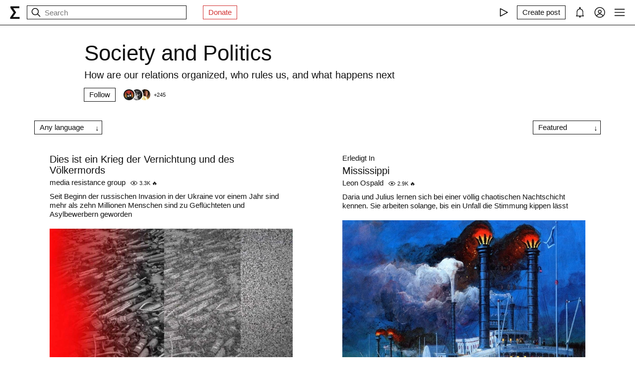

--- FILE ---
content_type: text/css; charset=UTF-8
request_url: https://syg.ma/_next/static/css/dac773177dcf2b8a.css
body_size: 2365
content:
@keyframes styles_blinkInput__9MqWU{0%{opacity:0}to{opacity:1}}.styles_wrapper__lxC3S{width:100%;max-width:1180px;margin:auto auto 80px}.styles_actions__8mVxS{display:flex;justify-content:space-between;flex-wrap:wrap}@keyframes styles_blinkInput__BdU3K{0%{opacity:0}to{opacity:1}}.styles_root__xCjxQ{position:absolute;top:0;left:0;z-index:99;background-color:var(--color-white);min-height:100%;width:100%;box-shadow:0 0 0 1px var(--color-white)}.styles_root__xCjxQ>div{margin:auto}.styles_button__6x3Vi{display:flex;align-items:center}.styles_title__dKmmG{width:100%;font-size:.75rem;line-height:1.2;overflow:hidden;text-overflow:ellipsis;white-space:nowrap;margin:0;padding-left:10px}.styles_header__6s0GZ{position:fixed;top:0;left:0;right:0;z-index:1;display:flex;align-items:center;height:51px;background-color:var(--color-white);border-bottom:1px solid var(--color-main);padding:0 5%}@media only screen and (min-width:808px){.styles_header__6s0GZ{padding:0 20px}}@keyframes styles_blinkInput__7ljSo{0%{opacity:0}to{opacity:1}}.styles_root__YiphY{all:unset;display:flex;align-items:center;height:26px;padding:0 10px;font-size:.75rem;box-sizing:border-box;background:transparent;color:var(--color-main);box-shadow:0 0 0 1px var(--color-main);cursor:pointer}.styles_root__YiphY:focus{box-shadow:0 0 0 2px var(--color-main)}.styles_root__YiphY:disabled{opacity:.3;pointer-events:none}.styles_root__YiphY.styles_isFollowing__QQr8I{color:var(--color-white);background:var(--color-main)}@media(hover:hover){.styles_root__YiphY:hover{color:var(--color-white);background:var(--color-main)}}.styles_root__YiphY.styles_red__KLBre{color:var(--color-red);box-shadow:0 0 0 1px var(--color-red);margin-left:15px}.styles_root__YiphY.styles_red__KLBre:focus{box-shadow:0 0 0 2px var(--color-red)}@media(hover:hover){.styles_root__YiphY.styles_red__KLBre:hover{color:var(--color-white);background:var(--color-red)}}.styles_root__YiphY.styles_cancel__onuVJ{box-shadow:none;margin-left:10px}.styles_root__YiphY svg+span{margin-left:5px}@keyframes styles_blinkInput__vEty1{0%{opacity:0}to{opacity:1}}.styles_root___sRRp{position:relative;margin-bottom:20px;font-size:.75rem;-webkit-user-select:none;-moz-user-select:none;user-select:none}@media only screen and (min-width:808px){.styles_root___sRRp{margin-bottom:40px;padding:0 20px}}.styles_current__vIG7c{display:flex;align-items:center;width:135px;height:26px;padding:0 10px;box-shadow:0 0 0 1px var(--color-main);cursor:pointer}.styles_current__vIG7c:after{position:absolute;right:6.6666666667px;top:50%;display:flex;align-items:baseline;content:"↓";transform:translateY(-50%);line-height:1}@media only screen and (min-width:808px){.styles_current__vIG7c:after{right:25px}}.styles_current__vIG7c.styles_open__hAHzc:after{content:"↑"}@keyframes styles_blinkInput__iQiQY{0%{opacity:0}to{opacity:1}}.styles_root__ceAn1{position:relative;width:100%;margin-bottom:40px}@media only screen and (min-width:560px){.styles_root__ceAn1{width:50%;margin-bottom:60px;padding-right:10px;padding-left:10px}}@media only screen and (min-width:808px){.styles_root__ceAn1{padding-right:20px;padding-left:20px}}@media only screen and (min-width:1024px){.styles_root__ceAn1{max-width:490px}}@media only screen and (min-width:1180px){.styles_root__ceAn1{max-width:530px}}@media only screen and (min-width:808px){.styles_root__ceAn1.styles_vertical___QAgA{width:280px}}@media only screen and (min-width:1180px){.styles_root__ceAn1.styles_vertical___QAgA{width:300px}}.styles_root__ceAn1.styles_vertical___QAgA .styles_image__pP6gQ{width:70%}@media only screen and (min-width:808px){.styles_root__ceAn1.styles_vertical___QAgA .styles_image__pP6gQ{width:100%}}.styles_root__ceAn1 a{display:flex}.styles_image__pP6gQ{position:relative;margin-top:20px;font-size:.75rem}.styles_image__pP6gQ img{display:block;height:auto;width:100%}.styles_description__wkXJ4{font-size:.75rem;line-height:1.2}.styles_description__wkXJ4 b{background-color:rgba(255,255,0,.5)}.styles_title__rMMQr{line-height:1.1;padding-right:5%;margin-bottom:5px}@media(hover:hover){.styles_title__rMMQr:hover{text-decoration:underline}}.styles_title__rMMQr h2{margin:0}.styles_title__rMMQr b{background-color:rgba(255,255,0,.5)}.styles_user__H5WHD{display:flex;align-items:center;flex-wrap:wrap;margin-bottom:10px;font-size:.75rem;line-height:1.2}.styles_user__H5WHD a{margin-right:10px}@media(hover:hover){.styles_user__H5WHD a:hover{text-decoration:underline}}.styles_user__H5WHD span{display:inline-flex;align-items:flex-end;font-size:.57rem;margin-right:5px;height:16px}.styles_user__H5WHD span:empty{display:none}.styles_user__H5WHD span span{margin-left:4px}.styles_collection__f5FKz{margin-bottom:5px;font-size:.75rem;line-height:1.2}@media(hover:hover){.styles_collection__f5FKz:hover{text-decoration:underline}}.styles_collection__f5FKz.styles_editable__ded8n{margin-right:20px}.styles_hot__qELa4{margin-left:-2px!important}@keyframes styles_blinkInput__dhkWL{0%{opacity:0}to{opacity:1}}.styles_root__aQOOX{box-shadow:0 0 0 1px var(--color-main);width:90vw;margin-bottom:40px}@media only screen and (min-width:560px){.styles_root__aQOOX{margin-bottom:60px;width:40vw;max-width:300px}}@media only screen and (min-width:1024px){.styles_root__aQOOX{margin-left:20px;margin-right:20px}}.styles_root__aQOOX>div div[class*=root]{margin:0;padding:10px;width:100%}.styles_root__aQOOX>div[class*=root]{width:100%}.styles_root__aQOOX div[class*=vertical] [class*=image]{max-width:160px}.styles_header__MGC2Y{display:flex;justify-content:space-between;align-items:center;padding:10px}.styles_header__MGC2Y h2{display:flex;align-items:center;font-size:.75rem;margin:0}.styles_header__MGC2Y h2 svg{margin-right:5px}.styles_controls__clbfJ{display:flex;box-shadow:0 0 0 1px var(--color-main)}@media(hover:hover){.styles_controls__clbfJ>div:hover{background-color:var(--color-main);color:var(--color-white)}}.styles_controls__clbfJ>div:first-child{border-right:1px solid var(--color-main)}.styles_controls__clbfJ .styles_icon__AnBmM{display:flex;align-items:center;justify-content:center;cursor:pointer;height:26px;width:26px}@keyframes styles_blinkInput__a_Y0h{0%{opacity:0}to{opacity:1}}.styles_root__4Iq0U{position:relative;margin-bottom:20px;font-size:.75rem;-webkit-user-select:none;-moz-user-select:none;user-select:none}@media only screen and (min-width:808px){.styles_root__4Iq0U{margin-bottom:40px;padding:0 20px}}.styles_current__cFuMw{display:flex;align-items:center;width:135px;height:26px;padding:0 10px;box-shadow:0 0 0 1px var(--color-main);cursor:pointer}.styles_current__cFuMw:after{position:absolute;right:6.6666666667px;top:50%;display:flex;align-items:baseline;content:"↓";transform:translateY(-50%);line-height:1}@media only screen and (min-width:808px){.styles_current__cFuMw:after{right:25px}}.styles_current__cFuMw.styles_open__L8MZM:after{content:"↑"}@keyframes styles_blinkInput__TMH2a{0%{opacity:0}to{opacity:1}}.styles_root__WJOnV{display:inline-block;height:1em;position:relative;overflow:hidden;background-color:rgba(var(--color-main-rgb),.05)}.styles_root__WJOnV:after{position:absolute;top:0;right:0;bottom:0;left:0;transform:translateX(-100%);background-image:linear-gradient(90deg,rgba(var(--color-main-rgb),0) 0,rgba(var(--color-main-rgb),.1) 20%,rgba(var(--color-main-rgb),.15) 60%,rgba(var(--color-main-rgb),0));animation:styles_shimmer__Rh84L 2s infinite;content:""}@keyframes styles_shimmer__Rh84L{to{transform:translateX(100%)}}@keyframes skeletons_blinkInput__vkPEp{0%{opacity:0}to{opacity:1}}.skeletons_root__K8g0z{display:flex;flex-wrap:wrap;justify-content:space-around}@media only screen and (min-width:560px){.skeletons_root__K8g0z{margin-left:-10px;margin-right:-10px}}@media only screen and (min-width:808px){.skeletons_root__K8g0z{margin-left:0;margin-right:0}}.skeletons_root__K8g0z>div{width:100%;margin-bottom:40px}@media only screen and (min-width:560px){.skeletons_root__K8g0z>div{width:50%;margin-bottom:60px;padding:0 10px}}@media only screen and (min-width:808px){.skeletons_root__K8g0z>div{padding:0 20px}}@media only screen and (min-width:1024px){.skeletons_root__K8g0z>div{width:490px}}@media only screen and (min-width:1180px){.skeletons_root__K8g0z>div{width:530px}}@keyframes styles_blinkInput__ZlGbj{0%{opacity:0}to{opacity:1}}.styles_root__1Idar{display:flex;flex-wrap:wrap;justify-content:space-around}@media only screen and (min-width:560px){.styles_root__1Idar{margin-left:-10px;margin-right:-10px}}@media only screen and (min-width:808px){.styles_root__1Idar{margin-left:0;margin-right:0}}.styles_root__1Idar>div{display:flex;flex-wrap:wrap;justify-content:space-around;align-items:flex-start;width:100%}.styles_placeholder__0iQrW{text-align:center;font-size:.75rem;padding:40px 0;margin:auto;max-width:300px}@media only screen and (min-width:808px){.styles_placeholder__0iQrW{padding:120px 0}}.styles_placeholder__0iQrW svg{display:block;margin:auto auto 20px}.styles_placeholder__0iQrW span{display:block;width:100%}.styles_placeholder__0iQrW a{text-decoration:underline}@keyframes styles_blinkInput__hi6bL{0%{opacity:0}to{opacity:1}}.styles_item___qbj_{display:block;width:100%}@media(hover:hover){.styles_item___qbj_:hover h4{text-decoration:underline}}.styles_item___qbj_>h4{font-weight:400;font-size:1rem;margin-top:0;margin-bottom:5px;line-height:1}@media only screen and (min-width:1024px){.styles_item___qbj_>h4{padding-right:15%}}.styles_item___qbj_>p{margin:0 0 20px;font-size:.75rem;line-height:1.2}@media only screen and (min-width:1024px){.styles_item___qbj_>p{padding-right:15%}}.styles_item___qbj_ img{display:block;width:100%;height:auto}@media only screen and (min-width:1024px){.styles_item___qbj_ img{padding-right:15%}}@keyframes styles_blinkInput__ldg4I{0%{opacity:0}to{opacity:1}}.styles_root__mNntV{width:90vw;margin-bottom:40px;box-shadow:0 0 0 1px var(--color-main);padding:10px 0 10px 10px}@media only screen and (min-width:808px){.styles_root__mNntV{width:calc(100vw - 40px);max-width:1180px;padding-right:0}}@media only screen and (min-width:560px){.styles_root__mNntV{margin:auto auto 60px}}.styles_header__arpMb{display:flex;justify-content:space-between;align-items:flex-start;margin-bottom:20px;padding-right:10px}.styles_header__arpMb h2{font-size:1rem;margin:0}.styles_header__arpMb h2 a{display:inline-flex;margin-bottom:10px}@media(hover:hover){.styles_header__arpMb h2 a:hover{text-decoration:underline}}.styles_header__arpMb p{margin-top:0;max-width:600px;line-height:1.2;padding-right:10px}.styles_placeholder__B8P6c{overflow:hidden}.styles_placeholder__B8P6c>div{display:flex;width:160%}@media only screen and (min-width:560px){.styles_placeholder__B8P6c>div{width:130%}}.styles_placeholder__B8P6c a{padding-right:20px}.styles_placeholder__B8P6c a:nth-child(2),.styles_placeholder__B8P6c a:nth-child(3){padding-right:0}@media only screen and (min-width:560px){.styles_placeholder__B8P6c a:nth-child(2){padding-right:20px}}.styles_placeholder__B8P6c a:last-child{display:none}@media only screen and (min-width:560px){.styles_placeholder__B8P6c a:last-child{display:block}}.styles_controls__YdYJy{display:flex;box-shadow:0 0 0 1px var(--color-main)}@media(hover:hover){.styles_controls__YdYJy>div:hover{background-color:var(--color-main);color:var(--color-white)}}.styles_controls__YdYJy>div:first-child{border-right:1px solid var(--color-main)}.styles_controls__YdYJy .styles_icon__gLi12{display:flex;align-items:center;justify-content:center;cursor:pointer;height:26px;width:26px}@keyframes styles_blinkInput__KG4Ij{0%{opacity:0}to{opacity:1}}.styles_root__OHRhW{display:flex;flex-wrap:wrap;justify-content:center;max-width:780px}@media only screen and (min-width:808px){.styles_root__OHRhW{margin-left:110px;padding:0 20px}}.styles_root__OHRhW:empty{display:none}.styles_placeholder__TSbhi{text-align:center;font-size:.75rem;padding:40px 0;margin:auto;max-width:300px}@media only screen and (min-width:808px){.styles_placeholder__TSbhi{padding:120px 0}}.styles_placeholder__TSbhi svg{display:block;margin:auto auto 20px}.styles_placeholder__TSbhi span{display:block;width:100%}.styles_fallback__9W9zb{max-width:780px}@media only screen and (min-width:808px){.styles_fallback__9W9zb{margin-left:105px;padding:0 20px}}.styles_fallback__9W9zb>span{display:flex;margin-bottom:2px}@keyframes styles_blinkInput__snd79{0%{opacity:0}to{opacity:1}}.styles_root__GYZPS{border-radius:100px;object-fit:cover}@keyframes styles_blinkInput__c0z7l{0%{opacity:0}to{opacity:1}}.styles_root__cZesQ{display:flex;flex-wrap:wrap;align-items:center;justify-content:space-between;width:100%;border-bottom:1px solid var(--color-main)}.styles_root__cZesQ:first-child{border-top:1px solid var(--color-main)}.styles_root__cZesQ a{display:flex;flex-wrap:wrap;align-items:center;width:calc(100% - 130px);padding:10px 0}@media(hover:hover){.styles_root__cZesQ a[href]:hover{text-decoration:underline}}.styles_root__cZesQ a>.styles_userpic__uVE0f{display:flex;width:26px;height:26px}.styles_root__cZesQ a>.styles_name__FRQaK{width:calc(100% - 26px);max-width:740px;padding-left:10px;font-size:.75rem;line-height:1.1}@media only screen and (min-width:808px){.styles_root__cZesQ a>.styles_name__FRQaK{font-size:1rem}}

--- FILE ---
content_type: text/css; charset=UTF-8
request_url: https://syg.ma/_next/static/css/84f10c8da87ebbc1.css
body_size: 235
content:
@keyframes styles_blinkInput__1ycEQ{0%{opacity:0}to{opacity:1}}.styles_root__geyDa{position:absolute;z-index:11;width:135px;background:var(--color-white);box-shadow:0 0 0 1px var(--color-main);margin-top:1px;border-top:0;padding:5px}.styles_root__geyDa>a{display:block;padding:4px 5px}.styles_root__geyDa>a.styles_active__G_PJE{background:var(--color-main);color:var(--color-white)}@media(hover:hover){.styles_root__geyDa>a:hover{background:var(--color-main);color:var(--color-white)}}

--- FILE ---
content_type: text/css; charset=UTF-8
request_url: https://syg.ma/_next/static/css/fea1c5490213962a.css
body_size: 238
content:
@keyframes styles_blinkInput__xxRO7{0%{opacity:0}to{opacity:1}}.styles_root__AwgXS{position:absolute;z-index:11;width:135px;background:var(--color-white);box-shadow:0 0 0 1px var(--color-main);margin-top:1px;border-top:0;padding:5px}.styles_root__AwgXS>a{display:block;padding:4px 5px}.styles_root__AwgXS>a.styles_active__kCv2K{background:var(--color-main);color:var(--color-white)}@media(hover:hover){.styles_root__AwgXS>a:hover{background:var(--color-main);color:var(--color-white)}}

--- FILE ---
content_type: text/x-component
request_url: https://syg.ma/society?followers=true&_rsc=1pa2s
body_size: -98
content:
0:["H9IPOk-ztj7_BOq8RkeUE",[["children","collections","children",["permalink","society","d"],"children","(main)","children","__PAGE__?{\"followers\":\"true\"}",["__PAGE__?{\"followers\":\"true\"}",{}],null,null]]]


--- FILE ---
content_type: text/x-component
request_url: https://syg.ma/@leono/mississippi?_rsc=1pa2s
body_size: -117
content:
0:["H9IPOk-ztj7_BOq8RkeUE",[["children","posts",["posts",{"children":[["handle","leono","d"],{"children":[["permalink","mississippi","d"],{"children":["__PAGE__",{}]}]}]}],null,null]]]


--- FILE ---
content_type: application/javascript; charset=UTF-8
request_url: https://syg.ma/_next/static/chunks/4723.d3a099ebb774c346.js
body_size: 1497
content:
(self.webpackChunk_N_E=self.webpackChunk_N_E||[]).push([[4723],{43762:function(e,t,n){"use strict";var r=n(14259);n.o(r,"usePathname")&&n.d(t,{usePathname:function(){return r.usePathname}}),n.o(r,"useRouter")&&n.d(t,{useRouter:function(){return r.useRouter}}),n.o(r,"useSearchParams")&&n.d(t,{useSearchParams:function(){return r.useSearchParams}})},15284:function(e,t,n){"use strict";Object.defineProperty(t,"$",{enumerable:!0,get:function(){return u}});let r=n(29815);function u(e){let{createServerReference:t}=n(33462);return t(e,r.callServer)}},34723:function(e,t,n){"use strict";n.r(t),n.d(t,{LanguageSwitcherIcon:function(){return p},default:function(){return y}});var r=n(200),u=n(10298),o=n(34710),c=n.n(o),a=n(2415),i=n(40551),s=n(43762),l=n(63121),d=n(32109),f=n(13265),m=n.n(f),v=e=>{let{locale:t,setOpened:n}=e,o=(0,u.useRef)(null);(0,d.O8)(o,n);let c=(0,s.usePathname)(),f=(0,s.useSearchParams)(),v=f.get("recent"),h=f.get("popular"),E=f.get("period");return(0,r.jsx)("div",{className:m().root,ref:o,children:a.a.map((e,u)=>(0,r.jsx)(i.default,{href:{pathname:c,query:{..."main"!==e.code&&{lang:e.code},...v&&{recent:!0},...h&&{popular:!0},...E&&{period:E}}},scroll:!1,onClick:()=>{n(!1),(0,l.d)("NEXT_LOCALE","main"!==e.code?e.code:"")},className:t===e.code?m().active:void 0,children:e.title},u))})},h=n(56919),E=n.n(h);let p=e=>{var t;let{locale:n}=e,[o,i]=(0,u.useState)(!1),s=a.a.filter(e=>e.code===n)[0];return(0,r.jsxs)("div",{className:E().root,children:[(0,r.jsx)("span",{onClick:()=>i(!o),className:c()(E().current,o&&E().open),children:null!==(t=null==s?void 0:s.title)&&void 0!==t?t:"Any language"}),o&&(0,r.jsx)(v,{locale:n||"main",setOpened:i})]})};var y=p},63121:function(e,t,n){"use strict";n.d(t,{d:function(){return u}}),n(29815);var r=n(15284);(0,r.$)("02c1fe811ba5bcbd0ed0926888b3a8bf3e23c721");var u=(0,r.$)("6a85b064ecf10a7d5a72651071647749873154cf")},32109:function(e,t,n){"use strict";n.d(t,{Gb:function(){return l},LV:function(){return d},O8:function(){return a},t$:function(){return i},zz:function(){return s}});var r=n(200),u=n(10298),o=n(50624),c=n(34688);function a(e,t){(0,u.useEffect)(()=>{let n=n=>{e.current&&!e.current.contains(n.target)&&setTimeout(()=>t(!1),100)};return document.addEventListener("mousedown",n),document.addEventListener("touchstart",n),()=>{document.removeEventListener("mousedown",n),document.addEventListener("touchstart",n)}},[t,e])}function i(e,t){(0,u.useEffect)(()=>{let n=n=>{!e.current||e.current.contains(n.target)||t(n)};return document.addEventListener("mousedown",n),document.addEventListener("touchstart",n),()=>{document.removeEventListener("mousedown",n),document.removeEventListener("touchstart",n)}},[e,t])}function s(e){return(0,o.a)(["menuOpened",e],()=>!1,{staleTime:1/0,initialData:!1}).data}function l(e){let t=(0,c.NL)();return()=>{var n;t.setQueryData(["menuOpened",e],!0),null===(n=document.querySelector("body"))||void 0===n||n.classList.add("disable-touch-scroll")}}let d=e=>{let{children:t,tag:n}=e,o=(0,c.NL)(),i=(0,u.useRef)(null);return a(i,()=>{var e;o.setQueryData(["menuOpened",n],!1),null===(e=document.querySelector("body"))||void 0===e||e.classList.remove("disable-touch-scroll")}),(0,r.jsx)("div",{ref:i,children:t})}},13265:function(e){e.exports={root:"styles_root__geyDa",active:"styles_active__G_PJE",blinkInput:"styles_blinkInput__1ycEQ"}},34688:function(e,t,n){"use strict";n.d(t,{NL:function(){return a},aH:function(){return i}});var r=n(10298);let u=r.createContext(void 0),o=r.createContext(!1);function c(e,t){return e||(t?(window.ReactQueryClientContext||(window.ReactQueryClientContext=u),window.ReactQueryClientContext):u)}let a=function(){let{context:e}=arguments.length>0&&void 0!==arguments[0]?arguments[0]:{},t=r.useContext(c(e,r.useContext(o)));if(!t)throw Error("No QueryClient set, use QueryClientProvider to set one");return t},i=e=>{let{client:t,children:n,context:u,contextSharing:a=!1}=e;r.useEffect(()=>(t.mount(),()=>{t.unmount()}),[t]);let i=c(u,a);return r.createElement(o.Provider,{value:!u&&a},r.createElement(i.Provider,{value:t},n))}},50624:function(e,t,n){"use strict";n.d(t,{a:function(){return c}});var r=n(65486),u=n(65876),o=n(69506);function c(e,t,n){let c=(0,r._v)(e,t,n);return(0,o.r)(c,u.z)}}}]);

--- FILE ---
content_type: application/javascript; charset=UTF-8
request_url: https://syg.ma/_next/static/chunks/6757.b1956bc7f2139fe0.js
body_size: 1297
content:
(self.webpackChunk_N_E=self.webpackChunk_N_E||[]).push([[6757],{43762:function(e,t,n){"use strict";var r=n(14259);n.o(r,"usePathname")&&n.d(t,{usePathname:function(){return r.usePathname}}),n.o(r,"useRouter")&&n.d(t,{useRouter:function(){return r.useRouter}}),n.o(r,"useSearchParams")&&n.d(t,{useSearchParams:function(){return r.useSearchParams}})},76757:function(e,t,n){"use strict";n.r(t),n.d(t,{PostsSortSelectIcon:function(){return p},default:function(){return C}});var r=n(200),u=n(10298),o=n(34710),s=n.n(o),c=n(2809),a=n(40551),i=n(43762),l=n(32109),d=n(18924),v=n.n(d),f=e=>{let{searchParams:t,setOpened:n}=e,o=(0,u.useRef)(null);(0,l.O8)(o,n);let s=(null==t?void 0:t.lang)?String(null==t?void 0:t.lang):void 0,d=!!(null==t?void 0:t.recent),f=!!(null==t?void 0:t.popular),m=(0,i.usePathname)(),h=e=>{if(1===e&&d||2===e&&f||0===e&&!d&&!f)return v().active};return(0,r.jsx)("div",{className:v().root,ref:o,children:c.s.map((e,t)=>(0,r.jsx)(a.default,{href:{pathname:m,query:{...s&&"main"!==s&&{lang:s},...1===t&&{recent:!0},...2===t&&{popular:!0}}},scroll:!1,onClick:()=>n(!1),className:h(t),children:e.title},t))})},m=n(50),h=n.n(m);let p=e=>{var t;let{searchParams:n}=e,o=!!(null==n?void 0:n.recent),a=!!(null==n?void 0:n.popular),[i,l]=(0,u.useState)(!1),d=c.s[0];return o&&(d=c.s[1]),a&&(d=c.s[2]),(0,r.jsxs)("div",{className:h().root,children:[(0,r.jsx)("span",{onClick:()=>l(!i),className:s()(h().current,i&&h().open),children:null!==(t=null==d?void 0:d.title)&&void 0!==t?t:"Featured"}),i&&(0,r.jsx)(f,{searchParams:n,setOpened:l})]})};var C=p},32109:function(e,t,n){"use strict";n.d(t,{Gb:function(){return l},LV:function(){return d},O8:function(){return c},t$:function(){return a},zz:function(){return i}});var r=n(200),u=n(10298),o=n(50624),s=n(34688);function c(e,t){(0,u.useEffect)(()=>{let n=n=>{e.current&&!e.current.contains(n.target)&&setTimeout(()=>t(!1),100)};return document.addEventListener("mousedown",n),document.addEventListener("touchstart",n),()=>{document.removeEventListener("mousedown",n),document.addEventListener("touchstart",n)}},[t,e])}function a(e,t){(0,u.useEffect)(()=>{let n=n=>{!e.current||e.current.contains(n.target)||t(n)};return document.addEventListener("mousedown",n),document.addEventListener("touchstart",n),()=>{document.removeEventListener("mousedown",n),document.removeEventListener("touchstart",n)}},[e,t])}function i(e){return(0,o.a)(["menuOpened",e],()=>!1,{staleTime:1/0,initialData:!1}).data}function l(e){let t=(0,s.NL)();return()=>{var n;t.setQueryData(["menuOpened",e],!0),null===(n=document.querySelector("body"))||void 0===n||n.classList.add("disable-touch-scroll")}}let d=e=>{let{children:t,tag:n}=e,o=(0,s.NL)(),a=(0,u.useRef)(null);return c(a,()=>{var e;o.setQueryData(["menuOpened",n],!1),null===(e=document.querySelector("body"))||void 0===e||e.classList.remove("disable-touch-scroll")}),(0,r.jsx)("div",{ref:a,children:t})}},18924:function(e){e.exports={root:"styles_root__AwgXS",active:"styles_active__kCv2K",blinkInput:"styles_blinkInput__xxRO7"}},34688:function(e,t,n){"use strict";n.d(t,{NL:function(){return c},aH:function(){return a}});var r=n(10298);let u=r.createContext(void 0),o=r.createContext(!1);function s(e,t){return e||(t?(window.ReactQueryClientContext||(window.ReactQueryClientContext=u),window.ReactQueryClientContext):u)}let c=function(){let{context:e}=arguments.length>0&&void 0!==arguments[0]?arguments[0]:{},t=r.useContext(s(e,r.useContext(o)));if(!t)throw Error("No QueryClient set, use QueryClientProvider to set one");return t},a=e=>{let{client:t,children:n,context:u,contextSharing:c=!1}=e;r.useEffect(()=>(t.mount(),()=>{t.unmount()}),[t]);let a=s(u,c);return r.createElement(o.Provider,{value:!u&&c},r.createElement(a.Provider,{value:t},n))}},50624:function(e,t,n){"use strict";n.d(t,{a:function(){return s}});var r=n(65486),u=n(65876),o=n(69506);function s(e,t,n){let s=(0,r._v)(e,t,n);return(0,o.r)(s,u.z)}}}]);